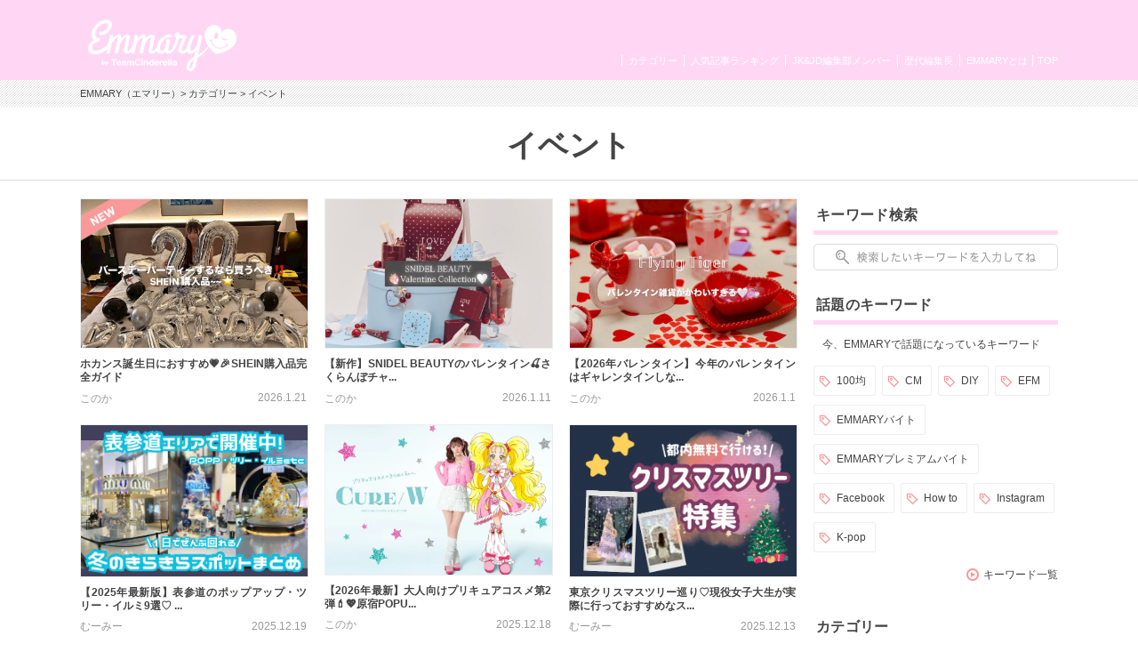

--- FILE ---
content_type: text/html; charset=UTF-8
request_url: https://emmary.jp/category/event.html
body_size: 9046
content:

<!doctype html>
<html>
<head>
<meta charset="UTF-8">
<meta name="viewport" content="width=device-width,initial-scale=1.0,user-scalable=no">
<link rel="manifest" href="/manifest.json">

<title>イベント | EMMARY（エマリー） by TeamCinderella</title>
                          <meta name="description" content="JK&JDのためのWEBマガジン『EMMARY（エマリー）』注目イベント＆レポート関連の記事一覧">
<meta name="keywords" content="イベント,女子大生,大学生,女子高生,高校生,中学生,WEBマガジン">
<meta name="robots" content="index,follow">
<meta name="apple-mobile-web-app-title" content="EMMARY" />
<meta name="google-site-verification" content="RUMI0VOR3o7LVgDaq2zYeGaNpcGfCADSFxNEAC06BKY" />
<!-- facebook ogp -->
<meta property="og:title" content="イベント" />
<meta property="og:type" content="article"/>
<meta property="og:url" content="https://emmary.jp/" />
<meta property="og:image" content="https://emmary.jp/wp-content/themes/emmary/contents/common/images/ogp.jpg?160406" />
<meta property="og:description" content="JK&JDのためのWEBマガジン『EMMARY（エマリー）』注目イベント＆レポート関連の記事一覧" />
<!-- facebook ogp -->
<!-- twitter card -->
<meta name="twitter:card" content="summary_large_image" />
<meta name="twitter:title" content="イベント" />
<meta name="twitter:description" content="JK&JDのためのWEBマガジン『EMMARY（エマリー）』注目イベント＆レポート関連の記事一覧" />
<meta name="twitter:image" content="https://emmary.jp/wp-content/themes/emmary/contents/common/images/ogp.jpg?160406" />
<!-- twitter card -->
<link rel="canonical" href="https://emmary.jp/category/event.html"/>
<link rel="shortcut icon" href="https://emmary.jp/wp-content/themes/emmary/common/images/favicon.ico">
<link rel="apple-touch-icon" href="https://emmary.jp/wp-content/themes/emmary/common/images/webclipicon.png?180906">
<link rel="stylesheet" href="https://emmary.jp/wp-content/themes/emmary/common/css/style_renew4.css">
<link rel="stylesheet" href="https://emmary.jp/wp-content/themes/emmary/common/css/cms_styles.css">
<script src="https://ajax.googleapis.com/ajax/libs/jquery/1.10.2/jquery.min.js"></script>
<script src="https://emmary.jp/wp-content/themes/emmary/common/js/script.js"></script>
<script src="https://emmary.jp/wp-content/themes/emmary/common/js/scrolltopcontrol.js"></script>
<script>
window.addEventListener('load', function() {
  if ('serviceWorker' in navigator) {
    navigator.serviceWorker.register("/serviceWorker.js")
      .then(function(registration) {
        console.log("serviceWorker registed.");
      }).catch(function(error) {
        console.warn("serviceWorker error.", error);
      });
    }
  });

/*ユーザーアクションをイベントリスナーでキャッチ*/
self.addEventListener('beforeinstallprompt', function(e) {
// beforeinstallprompt Event fired
// e.userChoice will return a Promise.
//  var dataLayer = dataLayer || [];
  e.userChoice.then(function(choiceResult) {
    console.log(choiceResult.outcome);

    if(choiceResult.outcome == 'dismissed') {/*ユーザーがホームに追加しなかった場合*/
      console.log('User cancelled home screen install');
      ga('send','event','Abtest01','click','apply_sc_a', true );
    }
    else {/*ユーザーがホームに追加した場合*/
      console.log('User added to home screen');
      ga('send','event','Abtest01','click','apply_sc_b', true );
    }
  });
});
</script>
<script type="text/javascript">
  $(function(){
		$('#search_box input[type="text"]').keyup(function() {
			setPlaceholder($(this));
		});

  });

	$(window).on('load',function(){
	  setPlaceholder($('#search_box input[type="text"]'));
	});


	function setPlaceholder(element) {
		if (element.val().length <= 0) {
			element.css('background-image', 'url(https://emmary.jp/wp-content/themes/emmary/common/images/sp/placeholder.png)');
		} else {
			element.css('background-image', 'none');
		}
	}

</script>
<!--[if lt IE 9]>
<script src="https://html5shiv.googlecode.com/svn/trunk/html5.js"></script>
<![endif]-->
<meta name='robots' content='max-image-preview:large' />
<link rel='dns-prefetch' href='//fonts.googleapis.com' />
	<script type="text/javascript">
	jQuery(document).ready(function($){
		jQuery(document).on('click', '#searchsubmit', function() {
			if ($('#s.forpc').val() == '' && $('#s.forsp').val() == '') {
				return false;
			}
			if ($('#s.forpc').val() != '' && $('#search_box.pc').css('display') != 'none') {
				$('#searchform.forpc').submit();
			} else if ($('#s.forsp').val() != '' && $('#search_box.sp.tablet').css('display') != 'none') {
				$('#searchform.forsp').submit();
			}
	  });
	});
	</script>
<script type="application/json" id="wpp-json">

{"sampling_active":0,"sampling_rate":100,"ajax_url":"https:\/\/emmary.jp\/wp-json\/wordpress-popular-posts\/v1\/popular-posts","api_url":"https:\/\/emmary.jp\/wp-json\/wordpress-popular-posts","ID":0,"token":"7d54801b07","lang":0,"debug":0}

</script>
<script type="text/javascript" src="https://emmary.jp/wp-content/plugins/wordpress-popular-posts/assets/js/wpp.min.js?ver=6.4.2" id="wpp-js-js"></script>
            <style id="wpp-loading-animation-styles">@-webkit-keyframes bgslide{from{background-position-x:0}to{background-position-x:-200%}}@keyframes bgslide{from{background-position-x:0}to{background-position-x:-200%}}.wpp-widget-placeholder,.wpp-widget-block-placeholder,.wpp-shortcode-placeholder{margin:0 auto;width:60px;height:3px;background:#dd3737;background:linear-gradient(90deg,#dd3737 0%,#571313 10%,#dd3737 100%);background-size:200% auto;border-radius:3px;-webkit-animation:bgslide 1s infinite linear;animation:bgslide 1s infinite linear}</style>
            		<style type="text/css" id="wp-custom-css">
			.box26 {
    position: relative;
    margin: 2em 0;
    padding: 0.5em 1em;
    border: solid 3px #95ccff;
    border-radius: 8px;
}
.box26 .box-title {
    position: absolute;
    display: inline-block;
    top: -13px;
    left: 10px;
    padding: 0 9px;
    line-height: 1;
    font-size: 19px;
    background: #FFF;
    color: #95ccff;
    font-weight: bold;
}
.box26 p {
    margin: 0; 
    padding: 0;
}
.box27 {
    position: relative;
    margin: 2em 0;
    padding: 0.5em 1em;
    border: solid 3px #62c1ce;
}
.box27 .box-title {
    position: absolute;
    display: inline-block;
    top: -27px;
    left: -3px;
    padding: 0 9px;
    height: 25px;
    line-height: 25px;
    font-size: 17px;
    background: #62c1ce;
    color: #ffffff;
    font-weight: bold;
    border-radius: 5px 5px 0 0;
}
.box27 p {
    margin: 0; 
    padding: 0;
}		</style>
		
<!-- Google tag (gtag.js) GA4 maeda -->
<script async src="https://www.googletagmanager.com/gtag/js?id=G-4ZD882FRLR"></script>
<script>
  window.dataLayer = window.dataLayer || [];
  function gtag(){dataLayer.push(arguments);}
  gtag('js', new Date());

  gtag('config', 'G-4ZD882FRLR');
</script>

<!-- Google tag for google AdSense コード スニペット maeda20251113 -->
<script async src="https://pagead2.googlesyndication.com/pagead/js/adsbygoogle.js?client=ca-pub-4607122497821874" crossorigin="anonymous"></script>

<!-- Global site tag (gtag.js) - Google Analytics GA4以前　前田20230509
<script async src="https://www.googletagmanager.com/gtag/js?id=UA-146078476-1"></script>
<script>
   window.dataLayer = window.dataLayer || [];
   function gtag(){dataLayer.push(arguments);}
   gtag('js', new Date());

   gtag('config', 'UA-146078476-1');
</script>
-->
	
<script type="text/javascript" src="//js.rtoaster.jp/Rtoaster.js"></script>
<script type="text/javascript">
Rtoaster.init("RTA-24aa-43343dae3543");
Rtoaster.track();
</script>

</head>
<body data-rsssl=1>
<div id="wrapper">
  <header>
    <div id="headerInner">
      <p class="logoEmmary">
				<a href="https://emmary.jp">
					<img src="https://emmary.jp/wp-content/themes/emmary/common/images/logo_hd_emmary.png" alt="EMMARY（エマリー） JK&JDが発信するJKのためのWEBマガジン" class="pc">
					<img src="https://emmary.jp/wp-content/themes/emmary/common/images/sp/logo_hd_emmary.png" alt="EMMARY（エマリー） JK&JDが発信するJKのためのWEBマガジン" class="sp tablet">
				</a>
			</p>
<!--      <p class="hdText pc">JK&JDが発信するJKのためのWEBマガジン『エマリー』</p> -->
      <nav id="gnavi">
        <ul id="nav">
          <li class="naviTop"><a href="https://emmary.jp">TOP</a></li>
          <li><a href="https://emmary.jp/about/">EMMARYとは</a></li>
          <!-- <li><a href="https://emmary.jp/message/">編集長メッセージ</a></li> -->
          <!-- <li><a href="https://emmary.jp/chief_editor/nicole.html">歴代編集長</a></li> -->
          <!-- TODO: リンク先を歴代編集長一覧へ変更する場合は、前行を削除の上、次行のコメントアウトを解除して下さい。 -->
          <li><a href="https://emmary.jp/chief_editor/">歴代編集長</a></li>
          <li><a href="https://emmary.jp/member/">JK&JD編集部メンバー</a></li>
          <li><a href="https://emmary.jp/ranking/">人気記事ランキング</a></li>
          <li><a href="https://emmary.jp/category/">カテゴリー</a></li>
        </ul>
      </nav>
<!--      <nav id="subnavi" class="tablet sp"> 20240801maeda削除 -->
<!--        <ul> 20240801maeda削除 -->
<!--          <li><a href="https://emmary.jp/ranking/"><img src="https://emmary.jp/wp-content/themes/emmary/common/images/sp/subnavi_star.png" alt="">人気記事</a></li> -->
<!--          <li><a href="https://emmary.jp/category/"><img src="https://emmary.jp/wp-content/themes/emmary/common/images/sp/subnavi_category.png" alt="">カテゴリー</a></li> -->
<!--          <li><a href="https://emmary.jp/infomation/"><img src="https://emmary.jp/wp-content/themes/emmary/common/images/sp/subnavi_heart.png" alt="">お問い合せ</a></li> -->
<!--	  <li><a href="http://v6.advg.jp/adpv6/r/1gU_QJ9u" target="_blank"><img src="https://emmary.jp/wp-content/themes/emmary/common/images/sp/subnavi_heart.png" alt="">バイト探し</a></li> -->
<!--        </ul> 20240801maeda削除 -->
<!--      </nav> 20240801maeda削除 -->
    </div>
  </header>
<div id="breadcrumb" class="pc">
<div id="breadcrumbInner">
<a href="https://emmary.jp">EMMARY（エマリー）</a>> <a href="../category/">カテゴリー</a> > イベント</div></div>
<!--パンくず-->

<div id="search_box" class="sp tablet">
	<form role="search" method="get" id="searchform" class="forsp" action="https://emmary.jp/">
		<div>
				<input type="text" value="" name="s" id="s" class="forsp" />
				<input type="hidden" value="post" name="post_type" id="post_type" />
				<input type="hidden" value="6" name="cat" id="cat" />
		</div>
	</form>
</div>


  
  <div id="ttlPageHeading">
  <h1 class="ttlArticleHeadingTxt">イベント</h1>
  </div>


<div id="contents">
<div id="main"><!--ライター情報ありなし表示-->


      
  <div id="articleList" class="clearfix">
  
  <ul>
  <li>
  <a href="https://emmary.jp/life/20260120-127660/">
    <div class="thumbnail">
    <img src="https://emmary.jp/wp-content/uploads/2026/01/S__198533143-e1768923321996.jpg"  alt="" decoding="async" loading="lazy" />    <img src="https://emmary.jp/wp-content/themes/emmary/common/images/img_new.png" class="new" alt="New" />    <h2 class="ttlArticle">ホカンス誕生日におすすめ💗🎉SHEIN購入品完全ガイド</h2>    <p class="writer">このか</p>
    <p class="date">2026.1.21</p>
    </div>
  </a><!-- #post-## -->
</li>
<li>
  <a href="https://emmary.jp/emmary/20260109-127280/">
    <div class="thumbnail">
    <img src="https://emmary.jp/wp-content/uploads/2026/01/S__198197268-e1767970379992.jpg"  alt="" decoding="async" loading="lazy" />        <h2 class="ttlArticle">【新作】SNIDEL BEAUTYのバレンタイン🍒さくらんぼチャ...</h2>    <p class="writer">このか</p>
    <p class="date">2026.1.11</p>
    </div>
  </a><!-- #post-## -->
</li>
<li>
  <a href="https://emmary.jp/life/20251218-126182/">
    <div class="thumbnail">
    <img src="https://emmary.jp/wp-content/uploads/2025/12/S__197738565-e1766025942926.jpg"  alt="" decoding="async" loading="lazy" />        <h2 class="ttlArticle">【2026年バレンタイン】今年のバレンタインはギャレンタインしな...</h2>    <p class="writer">このか</p>
    <p class="date">2026.1.1</p>
    </div>
  </a><!-- #post-## -->
</li>
<li>
  <a href="https://emmary.jp/event/20251218-126216/">
    <div class="thumbnail">
    <img src="https://emmary.jp/wp-content/uploads/2025/12/IMG_2684.png"  alt="" decoding="async" loading="lazy" />        <h2 class="ttlArticle">【2025年最新版】表参道のポップアップ・ツリー・イルミ9選♡ ...</h2>    <p class="writer">むーみー</p>
    <p class="date">2025.12.19</p>
    </div>
  </a><!-- #post-## -->
</li>
<li>
  <a href="https://emmary.jp/oshikatsu/20251217-126077/">
    <div class="thumbnail">
    <img src="https://emmary.jp/wp-content/uploads/2025/12/55760-57-43bfd697edc328da0613b6f389fd1979-2000x1000-1-e1765980036736.webp"  alt="" decoding="async" loading="lazy" />        <h2 class="ttlArticle">【2026年最新】大人向けプリキュアコスメ第2弾💄💖原宿POPU...</h2>    <p class="writer">このか</p>
    <p class="date">2025.12.18</p>
    </div>
  </a><!-- #post-## -->
</li>
<li>
  <a href="https://emmary.jp/event/20251210-125732/">
    <div class="thumbnail">
    <img src="https://emmary.jp/wp-content/uploads/2025/12/IMG_2016.png"  alt="" decoding="async" loading="lazy" />        <h2 class="ttlArticle">東京クリスマスツリー巡り♡現役女子大生が実際に行っておすすめなス...</h2>    <p class="writer">むーみー</p>
    <p class="date">2025.12.13</p>
    </div>
  </a><!-- #post-## -->
</li>
<li>
  <a href="https://emmary.jp/life/20251210-125727/">
    <div class="thumbnail">
    <img src="https://emmary.jp/wp-content/uploads/2025/12/IMG_5010-scaled-e1765437998530.jpeg"  alt="" decoding="async" loading="lazy" />        <h2 class="ttlArticle">松本湯で「C1000 ビタミンレモン」を無料配布！【12月13日...</h2>    <p class="writer">あき</p>
    <p class="date">2025.12.11</p>
    </div>
  </a><!-- #post-## -->
</li>
<li>
  <a href="https://emmary.jp/event/20251208-125629/">
    <div class="thumbnail">
    <img src="https://emmary.jp/wp-content/uploads/2025/12/IMG_1190.png"  alt="" decoding="async" loading="lazy" />        <h2 class="ttlArticle">【2025最新】全国の彼氏必見‼️女子向けクリスマスギフト🎁可愛...</h2>    <p class="writer">むーみー</p>
    <p class="date">2025.12.9</p>
    </div>
  </a><!-- #post-## -->
</li>
<li>
  <a href="https://emmary.jp/oshikatsu/20251126-124954/">
    <div class="thumbnail">
    <img src="https://emmary.jp/wp-content/uploads/2025/11/251122_MT_5953-scaled-e1764328790971.jpg"  alt="" decoding="async" loading="lazy" />        <h2 class="ttlArticle">LDHから新ガールズグループが誕生！「ガルバト-GIRLS BA...</h2>    <p class="writer">みう</p>
    <p class="date">2025.11.29</p>
    </div>
  </a><!-- #post-## -->
</li>
<li>
  <a href="https://emmary.jp/oshikatsu/20251126-124916/">
    <div class="thumbnail">
    <img src="https://emmary.jp/wp-content/uploads/2025/11/MG_4308-scaled-e1764328445688.jpeg"  alt="" decoding="async" loading="lazy" />        <h2 class="ttlArticle">『ガルバト-GIRLS BATTLE AUDITION-』より誕...</h2>    <p class="writer">あき</p>
    <p class="date">2025.11.29</p>
    </div>
  </a><!-- #post-## -->
</li>
<li>
  <a href="https://emmary.jp/emmary/20251125-124834/">
    <div class="thumbnail">
    <img src="https://emmary.jp/wp-content/uploads/2025/11/IMG_0331.png"  alt="" decoding="async" loading="lazy" />        <h2 class="ttlArticle">【穴場クリスマスカフェ】ピンクの大きいツリーが楽しめる代官山Ch...</h2>    <p class="writer">むーみー</p>
    <p class="date">2025.11.25</p>
    </div>
  </a><!-- #post-## -->
</li>
<li>
  <a href="https://emmary.jp/gourmet/20251119-124644/">
    <div class="thumbnail">
    <img src="https://emmary.jp/wp-content/uploads/2025/11/IMG_9200.png"  alt="" decoding="async" loading="lazy" />        <h2 class="ttlArticle">【吉祥寺おすすめクリスマスカフェ】でピンククリスマスを🎅🏼💞🎁</h2>    <p class="writer">むーみー</p>
    <p class="date">2025.11.21</p>
    </div>
  </a><!-- #post-## -->
</li>
<li>
  <a href="https://emmary.jp/event/20251111-124102/">
    <div class="thumbnail">
    <img src="https://emmary.jp/wp-content/uploads/2025/11/IMG_8492.png"  alt="" decoding="async" loading="lazy" />        <h2 class="ttlArticle">【期間限定🎀】1200円で楽しめる東京湾クルージングレポ❣️</h2>    <p class="writer">むーみー</p>
    <p class="date">2025.11.12</p>
    </div>
  </a><!-- #post-## -->
</li>
<li>
  <a href="https://emmary.jp/emmary/20251026-123238/">
    <div class="thumbnail">
    <img src="https://emmary.jp/wp-content/uploads/2025/10/S__195985417_0-e1761620901827.jpg"  alt="" decoding="async" loading="lazy" />        <h2 class="ttlArticle">今だけ‼️限定カフェが登場🔥おぱんちゅ・んぽちゃむ・きみまろが集...</h2>    <p class="writer">このか</p>
    <p class="date">2025.11.6</p>
    </div>
  </a><!-- #post-## -->
</li>
<li>
  <a href="https://emmary.jp/emmary/20251031-123622/">
    <div class="thumbnail">
    <img src="https://emmary.jp/wp-content/uploads/2025/10/3257e24b9a0b0937f61b900cc2295d3b.png"  alt="" decoding="async" loading="lazy" />        <h2 class="ttlArticle">【最安値まとめ】学生限定！東京ディズニーランドが最大2,000円...</h2>    <p class="writer">Yukika</p>
    <p class="date">2025.10.31</p>
    </div>
  </a><!-- #post-## -->
</li>
<li>
  <a href="https://emmary.jp/emmary/20251024-123071/">
    <div class="thumbnail">
    <img src="https://emmary.jp/wp-content/uploads/2025/10/MG_2999_0-scaled.jpg"  alt="" decoding="async" loading="lazy" srcset="https://emmary.jp/wp-content/uploads/2025/10/MG_2999_0-scaled.jpg 2560w, https://emmary.jp/wp-content/uploads/2025/10/MG_2999_0-1536x1024.jpg 1536w, https://emmary.jp/wp-content/uploads/2025/10/MG_2999_0-2048x1365.jpg 2048w" sizes="(max-width: 128px) 100vw, 128px" />        <h2 class="ttlArticle">映画『恋に至る病』初日舞台挨拶レポート💛🎥</h2>    <p class="writer">あき</p>
    <p class="date">2025.10.24</p>
    </div>
  </a><!-- #post-## -->
</li>
<li>
  <a href="https://emmary.jp/event/20251012-122643/">
    <div class="thumbnail">
    <img src="https://emmary.jp/wp-content/uploads/2025/10/IMG_5621.png"  alt="" decoding="async" loading="lazy" />        <h2 class="ttlArticle">ハロウィン準備🎃💗SHEINコスプレアイデア集😽🎀</h2>    <p class="writer">むーみー</p>
    <p class="date">2025.10.19</p>
    </div>
  </a><!-- #post-## -->
</li>
<li>
  <a href="https://emmary.jp/life/20251014-122700/">
    <div class="thumbnail">
    <img src="https://emmary.jp/wp-content/uploads/2025/10/S__195444744-e1760454373920.jpg"  alt="" decoding="async" loading="lazy" />        <h2 class="ttlArticle">学校帰りにもhappy helloween！！🎃💛</h2>    <p class="writer">このか</p>
    <p class="date">2025.10.18</p>
    </div>
  </a><!-- #post-## -->
</li>
  </ul>
  </div><!-- articleList -->
  
        <div id="pageNavi"><ul class='page-numbers'>
	<li><span aria-current="page" class="page-numbers current">1</span></li>
	<li><a class="page-numbers" href="https://emmary.jp/index2.html">2</a></li>
	<li><a class="page-numbers" href="https://emmary.jp/index3.html">3</a></li>
	<li><a class="page-numbers" href="https://emmary.jp/index4.html">4</a></li>
	<li><span class="page-numbers dots">&hellip;</span></li>
	<li><a class="page-numbers" href="https://emmary.jp/index16.html">16</a></li>
	<li><a class="next page-numbers" href="https://emmary.jp/index2.html">次のページ</a></li>
</ul>
</div>
    

</div><!-- main -->
<aside>

<div id="search_box" class="categoryList clearfix pc">
	<h2 class="ttlAside">キーワード検索</h2>
	<form role="search" method="get" id="searchform" class="forpc" action="https://emmary.jp/">
		<div>
				<input type="text" value="" name="s" id="s" class="forpc" />
				<input type="hidden" value="post" name="post_type" id="post_type" />
				<input type="hidden" value="6" name="cat" id="cat" />
		</div>
	</form>
</div>      <div id="sideKeyword" class="clearfix">
      <h2 class="ttlAside">話題のキーワード</h2>
      <span>今、EMMARYで話題になっているキーワード</span>
      <div class="clearfix">
      <ul>
                <li><a href="https://emmary.jp/keywords/hyakuenn.html">100均</a></li>
                    <li><a href="https://emmary.jp/keywords/cm.html">CM</a></li>
                    <li><a href="https://emmary.jp/keywords/diy.html">DIY</a></li>
                    <li><a href="https://emmary.jp/keywords/efm.html">EFM</a></li>
                    <li><a href="https://emmary.jp/keywords/emmarybaito.html">EMMARYバイト</a></li>
                    <li><a href="https://emmary.jp/keywords/emmaryprebaito.html">EMMARYプレミアムバイト</a></li>
                    <li><a href="https://emmary.jp/keywords/fb.html">Facebook</a></li>
                    <li><a href="https://emmary.jp/keywords/howto.html">How to</a></li>
                    <li><a href="https://emmary.jp/keywords/insta.html">Instagram</a></li>
                    <li><a href="https://emmary.jp/keywords/kpop.html">K-pop</a></li>
                </ul>
      </div>
      <p class="txtLink"><a href="/keywords/">キーワード一覧</a></p>
      </div>
      <!-- 20240807maeda 順番入れ替え -->
<div class="categoryList clearfix pc">
<h2 class="ttlAside">カテゴリー</h2>
<ul>


    <li><a href="https://emmary.jp/category/ngals.html" style="background-image:url(https://emmary.jp/wp-content/uploads/2025/10/cat_icn_ngals.png); background-repeat:no-repeat; background-position:3px 50%;">日経ギャルズ</a></li>

  
    <li><a href="https://emmary.jp/category/life.html" style="background-image:url(https://emmary.jp/wp-content/uploads/2016/05/cat_icn_life.png); background-repeat:no-repeat; background-position:3px 50%;">ライフスタイル</a></li>

  
    <li><a href="https://emmary.jp/category/beauty.html" style="background-image:url(https://emmary.jp/wp-content/themes/emmary/common/images/icn_beauty.png); background-repeat:no-repeat; background-position:3px 6px;">ビューティー</a></li>

  
    <li><a href="https://emmary.jp/category/cinderellafes.html" style="background-image:url(https://emmary.jp/wp-content/uploads/2019/12/cat_icn_cinderellafes.png); background-repeat:no-repeat; background-position:3px 50%;">シンデレラフェス</a></li>

  
    <li><a href="https://emmary.jp/category/entertainment.html" style="background-image:url(https://emmary.jp/wp-content/themes/emmary/common/images/icn_entertainment.png); background-repeat:no-repeat; background-position:3px 5px;">エンタメ</a></li>

  
    <li><a href="https://emmary.jp/category/etc.html" style="background-image:url(); background-repeat:no-repeat; background-position:3px 50%;">その他</a></li>

  
</ul>
</div>
<div id="sideRanking" class="clearfix wppranking">
<h2 class="ttlAside">人気記事ランキング</h2>
<ul class="clearfix">
<li><a href="https://emmary.jp/entertainment/20201014/" title="100均で材料が揃っちゃう！  キンブレシートの作り方🌼"><div class="thumbnail"><img src="https://emmary.jp/wp-content/uploads/2020/10/S__65019912.jpg" alt="" decoding="async" loading="lazy"><img src="https://emmary.jp/wp-content/themes/emmary/common/images/img_rank01.png" alt="1位" class="rank"><h3 class="ttlArticle">100均で材料が揃っちゃう！  キンブレシートの作り方🌼</h3><p class="writer">ほの</p><p class="date">2020.10.14</p></div></a></li><li><a href="https://emmary.jp/entertainment/20241211-112274/" title="現場に持っていきたい！ぷっくりネームボードの作り方🎀〜不器用なJ..."><div class="thumbnail"><img src="https://emmary.jp/wp-content/uploads/2024/12/S__151420938.jpg" alt="" decoding="async" loading="lazy"><img src="https://emmary.jp/wp-content/themes/emmary/common/images/img_rank02.png" alt="2位" class="rank"><h3 class="ttlArticle">現場に持っていきたい！ぷっくりネームボードの作り方🎀〜不器用なJ...</h3><p class="writer">ゆう</p><p class="date">2025.9.14</p></div></a></li><li><a href="https://emmary.jp/life/20190928/" title="アイドル現場で使える❤《コール》を覚えてライブに行こう！使用頻度..."><div class="thumbnail"><img src="https://emmary.jp/wp-content/uploads/2019/09/7ai.jpg" alt="" decoding="async" loading="lazy"><img src="https://emmary.jp/wp-content/themes/emmary/common/images/img_rank03.png" alt="3位" class="rank"><h3 class="ttlArticle">アイドル現場で使える❤《コール》を覚えてライブに行こう！使用頻度...</h3><p class="writer">あみのｻﾝ</p><p class="date">2019.9.28</p></div></a></li></ul>
<p class="txtLink"><a href="https://emmary.jp/ranking/">ランキング一覧を見る</a></p></div>
  <div id="sideRanking" class="clearfix"><h2 class="ttlAside">編集部オススメ記事</h2><ul class="clearfix">
    <li>
  <a href="https://emmary.jp/emmary/20251024-123071/">
    <div class="thumbnail">
    <img src="https://emmary.jp/wp-content/uploads/2025/10/MG_2999_0-scaled.jpg"  alt="" decoding="async" loading="lazy" srcset="https://emmary.jp/wp-content/uploads/2025/10/MG_2999_0-scaled.jpg 2560w, https://emmary.jp/wp-content/uploads/2025/10/MG_2999_0-1536x1024.jpg 1536w, https://emmary.jp/wp-content/uploads/2025/10/MG_2999_0-2048x1365.jpg 2048w" sizes="(max-width: 128px) 100vw, 128px" />        <h2 class="ttlArticle">映画『恋に至る病』初日舞台挨拶レポート💛🎥</h2>    <p class="writer">あき</p>
    <p class="date">2025.10.24</p>
    </div>
  </a><!-- #post-## -->
</li>
    <li>
  <a href="https://emmary.jp/emmary/20251022-122930/">
    <div class="thumbnail">
    <img src="https://emmary.jp/wp-content/uploads/2025/10/1b50ed78cb929699f1d44738fc7c20f2.jpg"  alt="" decoding="async" loading="lazy" />        <h2 class="ttlArticle">「冷え」と「むくみ」に！【ゴリラのひとつかみ】🦍💥</h2>    <p class="writer">あかり</p>
    <p class="date">2025.10.23</p>
    </div>
  </a><!-- #post-## -->
</li>
    <li>
  <a href="https://emmary.jp/oshikatsu/20250924-122300/">
    <div class="thumbnail">
    <img src="https://emmary.jp/wp-content/uploads/2025/09/e40f9ad1f2887b061f17db921ab661f6.jpg"  alt="" decoding="async" loading="lazy" srcset="https://emmary.jp/wp-content/uploads/2025/09/e40f9ad1f2887b061f17db921ab661f6.jpg 1920w, https://emmary.jp/wp-content/uploads/2025/09/e40f9ad1f2887b061f17db921ab661f6-1536x864.jpg 1536w" sizes="(max-width: 128px) 100vw, 128px" />        <h2 class="ttlArticle">今韓国いる子行く子注目‼️サンリオの日焼けシリーズとオリヤンがコ...</h2>    <p class="writer">あき</p>
    <p class="date">2025.9.24</p>
    </div>
  </a><!-- #post-## -->
</li>
    </ul>
  </div>
<!--広告設置用モジュール-->
<div class="categoryList clearfix tablet sp">
<h2 class="ttlAside">カテゴリー</h2>
<ul>

    <li><a href="https://emmary.jp/category/ngals.html" style="background-image:url(https://emmary.jp/wp-content/uploads/2025/10/cat_icn_ngals.png); background-repeat:no-repeat; background-position:3px 50%;">日経ギャルズ</a></li>
      <li><a href="https://emmary.jp/category/life.html" style="background-image:url(https://emmary.jp/wp-content/uploads/2016/05/cat_icn_life.png); background-repeat:no-repeat; background-position:3px 50%;">ライフスタイル</a></li>
      <li><a href="https://emmary.jp/category/beauty.html" style="background-image:url(https://emmary.jp/wp-content/themes/emmary/common/images/icn_beauty.png); background-repeat:no-repeat; background-position:3px 6px;">ビューティー</a></li>
      <li><a href="https://emmary.jp/category/cinderellafes.html" style="background-image:url(https://emmary.jp/wp-content/uploads/2019/12/cat_icn_cinderellafes.png); background-repeat:no-repeat; background-position:3px 50%;">シンデレラフェス</a></li>
      <li><a href="https://emmary.jp/category/entertainment.html" style="background-image:url(https://emmary.jp/wp-content/themes/emmary/common/images/icn_entertainment.png); background-repeat:no-repeat; background-position:3px 5px;">エンタメ</a></li>
      <li><a href="https://emmary.jp/category/etc.html" style="background-image:url(); background-repeat:no-repeat; background-position:3px 50%;">その他</a></li>
  </ul>
</div>
</aside>
</div><!-- .contents -->
</div></div>
<footer><div id="footerEmmary">
<div class="footerEmmaryInner pc tablet">
      <ul class="clearfix">
        <li><a href="https://twitter.com/emmary_mag" target="_blank"><img src="https://emmary.jp/wp-content/themes/emmary/common/images/bn_twitter.png" alt="EMMARY公式ツイッター"></a></li>
        <li class="bnInstagram"><a href="http://instagram.com/emmary_mag" target="_blank"><img src="https://emmary.jp/wp-content/themes/emmary/common/images/bn_instagram.png" alt="EMMARY公式インスタグラム"></a></li>
        <li class="bnJkTwitter"><a href="https://twitter.com/jk_writers" target="_blank"><img src="https://emmary.jp/wp-content/themes/emmary/common/images/bn_jk_twitter.png" alt="JK&JD編集部ツイッター"></a></li>
      </ul>
    </div>
    <div class="footerEmmaryInner sp">
      <ul class="clearfix">
        <li><a href="https://twitter.com/emmary_mag" target="_blank"><img src="https://emmary.jp/wp-content/themes/emmary/common/images/sp/bn_twitter.png" alt="EMMARY公式ツイッター"></a></li>
        <li class="bnInstagram"><a href="http://instagram.com/emmary_mag" target="_blank"><img src="https://emmary.jp/wp-content/themes/emmary/common/images/sp/bn_instagram.png" alt="EMMARY公式インスタグラム"></a></li>
      </ul>
    </div>
    <div class="bnJkTwitter sp"><a href="https://twitter.com/jk_writers" target="_blank"><img src="https://emmary.jp/wp-content/themes/emmary/common/images/sp/bn_jk_twitter.png" alt="JK&JD編集部ツイッター"></a></div>
    <div class="logoEmmary"> <img src="https://emmary.jp/wp-content/themes/emmary/common/images/logo_ft_emmary.png" alt="EMMARY（エマリー）"> </div>
  </div>
  <div id="footerSupporter">
    <ul id="ftNavi">
      <li class="first"><a href="http://www.mmproducts.co.jp/" target="_blank">運営会社</a></li>
      <li><a href="https://emmary.jp/terms/">利用規約</a></li>
      <li><a href="http://www.mmproducts.co.jp/privacy/privacy.pdf" target="_blank">個人情報保護方針</a></li>
      <li><a href="https://emmary.jp/infomation/">EMMARYへのお問い合わせ</a></li>
    </ul>
  </div>
  <div id="footerCopyright">
    <p>&copy;MEDIA MIX PRODUCTS. CO., LTD.</p>
  </div>
</footer>
<!-- Google Tag Manager -->
<noscript><iframe src="//www.googletagmanager.com/ns.html?id=GTM-TNL7TB" height="0" width="0" style="display:none;visibility:hidden"></iframe></noscript>
<script>(function(w,d,s,l,i){w[l]=w[l]||[];w[l].push({'gtm.start':
new Date().getTime(),event:'gtm.js'});var f=d.getElementsByTagName(s)[0],
j=d.createElement(s),dl=l!='dataLayer'?'&l='+l:'';j.async=true;j.src=
'//www.googletagmanager.com/gtm.js?id='+i+dl;f.parentNode.insertBefore(j,f);
})(window,document,'script','dataLayer','GTM-TNL7TB');</script>
<!-- End Google Tag Manager -->
<!-- Yahoo Tag Manager -->
<script type="text/javascript">
  (function () {
    var tagjs = document.createElement("script");
    var s = document.getElementsByTagName("script")[0];
    tagjs.async = true;
    tagjs.src = "//s.yjtag.jp/tag.js#site=09aGHjp,M7Is3gx,6tN0yPC";
    s.parentNode.insertBefore(tagjs, s);
  }());
  
  $(function(){
    if ($('#search_box').css('display') != 'none') {
        $('#search_box').next().css('padding-top','160px');
    }
  });
    
</script>
<noscript>
  <iframe src="//b.yjtag.jp/iframe?c=09aGHjp,M7Is3gx,6tN0yPC" width="1" height="1" frameborder="0" scrolling="no" marginheight="0" marginwidth="0"></iframe>
</noscript>
<!-- End Yahoo Tag Manager -->

<script type="text/javascript" src="//js.rtoaster.jp/Rtoaster.Popup.js"></script>
<script type="text/javascript">
  Rtoaster.Popup.register("emr_popup");  
  Rtoaster.recommendNow("emr_popup");  
</script>

</body>
</html>


--- FILE ---
content_type: text/html; charset=utf-8
request_url: https://www.google.com/recaptcha/api2/aframe
body_size: 267
content:
<!DOCTYPE HTML><html><head><meta http-equiv="content-type" content="text/html; charset=UTF-8"></head><body><script nonce="voOCAcL7gFQ7llH4SgMJFw">/** Anti-fraud and anti-abuse applications only. See google.com/recaptcha */ try{var clients={'sodar':'https://pagead2.googlesyndication.com/pagead/sodar?'};window.addEventListener("message",function(a){try{if(a.source===window.parent){var b=JSON.parse(a.data);var c=clients[b['id']];if(c){var d=document.createElement('img');d.src=c+b['params']+'&rc='+(localStorage.getItem("rc::a")?sessionStorage.getItem("rc::b"):"");window.document.body.appendChild(d);sessionStorage.setItem("rc::e",parseInt(sessionStorage.getItem("rc::e")||0)+1);localStorage.setItem("rc::h",'1769003975658');}}}catch(b){}});window.parent.postMessage("_grecaptcha_ready", "*");}catch(b){}</script></body></html>